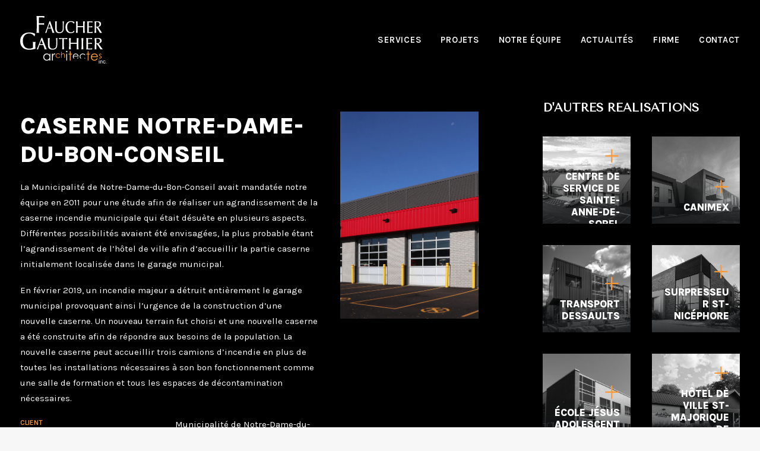

--- FILE ---
content_type: text/html; charset=UTF-8
request_url: https://fauchergauthier.com/projet/caserne-notre-dame-du-bon-conseil/
body_size: 59891
content:
<!DOCTYPE html>
<html class="no-touch" lang="fr-CA" xmlns="http://www.w3.org/1999/xhtml">
<head>
	<!-- Google tag (gtag.js) -->
<script async src="https://www.googletagmanager.com/gtag/js?id=G-KNP73KD6E6"></script>
<script>
  window.dataLayer = window.dataLayer || [];
  function gtag(){dataLayer.push(arguments);}
  gtag('js', new Date());

  gtag('config', 'G-KNP73KD6E6');
</script>
<meta http-equiv="Content-Type" content="text/html; charset=UTF-8">
<meta name="viewport" content="width=device-width, initial-scale=1">
<link rel="profile" href="https://gmpg.org/xfn/11">
<link rel="pingback" href="https://fauchergauthier.com/xmlrpc.php">
<meta name='robots' content='index, follow, max-image-preview:large, max-snippet:-1, max-video-preview:-1' />

	<!-- This site is optimized with the Yoast SEO plugin v20.3 - https://yoast.com/wordpress/plugins/seo/ -->
	<title>Caserne Notre-Dame-du-Bon-Conseil | Faucher Gauthier Architectes</title>
	<meta name="description" content="Communiquez avec votre firme d&#039;architectes à Drummondville pour vos projets en modélisation 3d, design intérieur ou d&#039;architecture." />
	<link rel="canonical" href="https://fauchergauthier.com/projet/caserne-notre-dame-du-bon-conseil/" />
	<meta property="og:locale" content="fr_CA" />
	<meta property="og:type" content="article" />
	<meta property="og:title" content="Caserne Notre-Dame-du-Bon-Conseil | Faucher Gauthier Architectes" />
	<meta property="og:description" content="Communiquez avec votre firme d&#039;architectes à Drummondville pour vos projets en modélisation 3d, design intérieur ou d&#039;architecture." />
	<meta property="og:url" content="https://fauchergauthier.com/projet/caserne-notre-dame-du-bon-conseil/" />
	<meta property="og:site_name" content="Faucher Gauthier Architectes" />
	<meta property="article:publisher" content="https://www.facebook.com/fauchergauthierarchitectes/" />
	<meta property="article:modified_time" content="2023-11-29T19:56:25+00:00" />
	<meta property="og:image" content="https://fauchergauthier.com/wp-content/uploads/2023/11/caserne4.jpg" />
	<meta property="og:image:width" content="1400" />
	<meta property="og:image:height" content="729" />
	<meta property="og:image:type" content="image/jpeg" />
	<meta name="twitter:card" content="summary_large_image" />
	<meta name="twitter:label1" content="Estimation du temps de lecture" />
	<meta name="twitter:data1" content="1 minute" />
	<script type="application/ld+json" class="yoast-schema-graph">{"@context":"https://schema.org","@graph":[{"@type":"WebPage","@id":"https://fauchergauthier.com/projet/caserne-notre-dame-du-bon-conseil/","url":"https://fauchergauthier.com/projet/caserne-notre-dame-du-bon-conseil/","name":"Caserne Notre-Dame-du-Bon-Conseil | Faucher Gauthier Architectes","isPartOf":{"@id":"https://fauchergauthier.com/#website"},"primaryImageOfPage":{"@id":"https://fauchergauthier.com/projet/caserne-notre-dame-du-bon-conseil/#primaryimage"},"image":{"@id":"https://fauchergauthier.com/projet/caserne-notre-dame-du-bon-conseil/#primaryimage"},"thumbnailUrl":"https://fauchergauthier.com/wp-content/uploads/2023/11/caserne4.jpg","datePublished":"2023-11-29T15:12:39+00:00","dateModified":"2023-11-29T19:56:25+00:00","description":"Communiquez avec votre firme d'architectes à Drummondville pour vos projets en modélisation 3d, design intérieur ou d'architecture.","breadcrumb":{"@id":"https://fauchergauthier.com/projet/caserne-notre-dame-du-bon-conseil/#breadcrumb"},"inLanguage":"fr-CA","potentialAction":[{"@type":"ReadAction","target":["https://fauchergauthier.com/projet/caserne-notre-dame-du-bon-conseil/"]}]},{"@type":"ImageObject","inLanguage":"fr-CA","@id":"https://fauchergauthier.com/projet/caserne-notre-dame-du-bon-conseil/#primaryimage","url":"https://fauchergauthier.com/wp-content/uploads/2023/11/caserne4.jpg","contentUrl":"https://fauchergauthier.com/wp-content/uploads/2023/11/caserne4.jpg","width":1400,"height":729},{"@type":"BreadcrumbList","@id":"https://fauchergauthier.com/projet/caserne-notre-dame-du-bon-conseil/#breadcrumb","itemListElement":[{"@type":"ListItem","position":1,"name":"Accueil","item":"https://fauchergauthier.com/"},{"@type":"ListItem","position":2,"name":"Projet","item":"https://fauchergauthier.com/projet/"},{"@type":"ListItem","position":3,"name":"Caserne Notre-Dame-du-Bon-Conseil"}]},{"@type":"WebSite","@id":"https://fauchergauthier.com/#website","url":"https://fauchergauthier.com/","name":"Faucher Gauthier Architectes","description":"Design d&#039;intérieur | service 3D","publisher":{"@id":"https://fauchergauthier.com/#organization"},"alternateName":"Faucher Gauthier","potentialAction":[{"@type":"SearchAction","target":{"@type":"EntryPoint","urlTemplate":"https://fauchergauthier.com/?s={search_term_string}"},"query-input":"required name=search_term_string"}],"inLanguage":"fr-CA"},{"@type":"Organization","@id":"https://fauchergauthier.com/#organization","name":"Faucher Gauthier Architectes","alternateName":"Faucher Gauthier","url":"https://fauchergauthier.com/","logo":{"@type":"ImageObject","inLanguage":"fr-CA","@id":"https://fauchergauthier.com/#/schema/logo/image/","url":"https://fauchergauthier.com/wp-content/uploads/2021/09/Faucher-gauthier-logo.svg","contentUrl":"https://fauchergauthier.com/wp-content/uploads/2021/09/Faucher-gauthier-logo.svg","width":1,"height":1,"caption":"Faucher Gauthier Architectes"},"image":{"@id":"https://fauchergauthier.com/#/schema/logo/image/"},"sameAs":["https://www.facebook.com/fauchergauthierarchitectes/"]}]}</script>
	<!-- / Yoast SEO plugin. -->


<link rel='dns-prefetch' href='//fonts.googleapis.com' />
<link rel="alternate" type="application/rss+xml" title="Faucher Gauthier Architectes &raquo; Flux" href="https://fauchergauthier.com/feed/" />
<link rel="alternate" type="application/rss+xml" title="Faucher Gauthier Architectes &raquo; Flux des commentaires" href="https://fauchergauthier.com/comments/feed/" />
<link rel="alternate" title="oEmbed (JSON)" type="application/json+oembed" href="https://fauchergauthier.com/wp-json/oembed/1.0/embed?url=https%3A%2F%2Ffauchergauthier.com%2Fprojet%2Fcaserne-notre-dame-du-bon-conseil%2F" />
<link rel="alternate" title="oEmbed (XML)" type="text/xml+oembed" href="https://fauchergauthier.com/wp-json/oembed/1.0/embed?url=https%3A%2F%2Ffauchergauthier.com%2Fprojet%2Fcaserne-notre-dame-du-bon-conseil%2F&#038;format=xml" />
<style id='wp-img-auto-sizes-contain-inline-css' type='text/css'>
img:is([sizes=auto i],[sizes^="auto," i]){contain-intrinsic-size:3000px 1500px}
/*# sourceURL=wp-img-auto-sizes-contain-inline-css */
</style>
<style id='wp-emoji-styles-inline-css' type='text/css'>

	img.wp-smiley, img.emoji {
		display: inline !important;
		border: none !important;
		box-shadow: none !important;
		height: 1em !important;
		width: 1em !important;
		margin: 0 0.07em !important;
		vertical-align: -0.1em !important;
		background: none !important;
		padding: 0 !important;
	}
/*# sourceURL=wp-emoji-styles-inline-css */
</style>
<link rel='stylesheet' id='uncodefont-google-css' href='//fonts.googleapis.com/css?family=Karla%3A200%2C300%2Cregular%2C500%2C600%2C700%2C800%2C200italic%2C300italic%2Citalic%2C500italic%2C600italic%2C700italic%2C800italic%7CTenor+Sans%3Aregular&#038;subset=latin%2Clatin-ext%2Ccyrillic&#038;ver=2.7.8' type='text/css' media='all' />
<link rel='stylesheet' id='uncode-style-css' href='https://fauchergauthier.com/wp-content/themes/uncode/library/css/style.css?ver=1846699360' type='text/css' media='all' />
<style id='uncode-style-inline-css' type='text/css'>

@media (max-width: 959px) { .navbar-brand > * { height: 50px !important;}}
@media (min-width: 960px) { .limit-width { max-width: 1404px; margin: auto;}}
.menu-primary ul.menu-smart > li > a, .menu-primary ul.menu-smart li.dropdown > a, .menu-primary ul.menu-smart li.mega-menu > a, .vmenu-container ul.menu-smart > li > a, .vmenu-container ul.menu-smart li.dropdown > a { text-transform: uppercase; }
#changer-back-color { transition: background-color 1000ms cubic-bezier(0.25, 1, 0.5, 1) !important; } #changer-back-color > div { transition: opacity 1000ms cubic-bezier(0.25, 1, 0.5, 1) !important; } body.bg-changer-init.disable-hover .main-wrapper .style-light,  body.bg-changer-init.disable-hover .main-wrapper .style-light h1,  body.bg-changer-init.disable-hover .main-wrapper .style-light h2, body.bg-changer-init.disable-hover .main-wrapper .style-light h3, body.bg-changer-init.disable-hover .main-wrapper .style-light h4, body.bg-changer-init.disable-hover .main-wrapper .style-light h5, body.bg-changer-init.disable-hover .main-wrapper .style-light h6, body.bg-changer-init.disable-hover .main-wrapper .style-light a, body.bg-changer-init.disable-hover .main-wrapper .style-dark, body.bg-changer-init.disable-hover .main-wrapper .style-dark h1, body.bg-changer-init.disable-hover .main-wrapper .style-dark h2, body.bg-changer-init.disable-hover .main-wrapper .style-dark h3, body.bg-changer-init.disable-hover .main-wrapper .style-dark h4, body.bg-changer-init.disable-hover .main-wrapper .style-dark h5, body.bg-changer-init.disable-hover .main-wrapper .style-dark h6, body.bg-changer-init.disable-hover .main-wrapper .style-dark a { transition: color 1000ms cubic-bezier(0.25, 1, 0.5, 1) !important; }
/*# sourceURL=uncode-style-inline-css */
</style>
<link rel='stylesheet' id='uncode-icons-css' href='https://fauchergauthier.com/wp-content/themes/uncode/library/css/uncode-icons.css?ver=1846699360' type='text/css' media='all' />
<link rel='stylesheet' id='uncode-custom-style-css' href='https://fauchergauthier.com/wp-content/themes/uncode/library/css/style-custom.css?ver=1846699360' type='text/css' media='all' />
<link rel='stylesheet' id='child-style-css' href='https://fauchergauthier.com/wp-content/themes/uncode-child/style.css?ver=1575556755' type='text/css' media='all' />
<link rel='stylesheet' id='embleme-toolbox-css-frontend-css' href='https://fauchergauthier.com/wp-content/plugins/embleme_toolbox/css/frontend.css?m=1680011460&#038;ver=6.9' type='text/css' media='all' />
<script type="text/javascript" id="uncode-init-js-extra">
/* <![CDATA[ */
var SiteParameters = {"days":"days","hours":"hours","minutes":"minutes","seconds":"seconds","constant_scroll":"on","scroll_speed":"2","parallax_factor":"0.25","loading":"Loading\u2026","slide_name":"slide","slide_footer":"footer","ajax_url":"https://fauchergauthier.com/wp-admin/admin-ajax.php","nonce_adaptive_images":"1c0521a10e","nonce_srcset_async":"72d6161a00","enable_debug":"","block_mobile_videos":"","is_frontend_editor":"","main_width":["1400","px"],"mobile_parallax_allowed":"","wireframes_plugin_active":"","sticky_elements":"on","lazyload_type":"","resize_quality":"90","register_metadata":"","bg_changer_time":"1000","update_wc_fragments":"1","optimize_shortpixel_image":"","custom_cursor_selector":"[href], .trigger-overlay, .owl-next, .owl-prev, .owl-dot, input[type=\"submit\"], input[type=\"checkbox\"], button[type=\"submit\"], a[class^=\"ilightbox\"], .ilightbox-thumbnail, .ilightbox-prev, .ilightbox-next, .overlay-close, .unmodal-close, .qty-inset \u003E span, .share-button li, .uncode-post-titles .tmb.tmb-click-area, .btn-link, .tmb-click-row .t-inside, .lg-outer button, .lg-thumb img","mobile_parallax_animation":"","lbox_enhanced":"","native_media_player":"1","vimeoPlayerParams":"?autoplay=0","ajax_filter_key_search":"key","ajax_filter_key_unfilter":"unfilter"};
//# sourceURL=uncode-init-js-extra
/* ]]> */
</script>
<script type="text/javascript" src="https://fauchergauthier.com/wp-content/themes/uncode/library/js/init.js?ver=1846699360" id="uncode-init-js"></script>
<script type="text/javascript" src="https://fauchergauthier.com/wp-includes/js/jquery/jquery.min.js?ver=3.7.1" id="jquery-core-js"></script>
<script type="text/javascript" src="https://fauchergauthier.com/wp-includes/js/jquery/jquery-migrate.min.js?ver=3.4.1" id="jquery-migrate-js"></script>
<link rel="https://api.w.org/" href="https://fauchergauthier.com/wp-json/" /><link rel="alternate" title="JSON" type="application/json" href="https://fauchergauthier.com/wp-json/wp/v2/portfolio/861" /><link rel="EditURI" type="application/rsd+xml" title="RSD" href="https://fauchergauthier.com/xmlrpc.php?rsd" />
<meta name="generator" content="WordPress 6.9" />
<link rel='shortlink' href='https://fauchergauthier.com/?p=861' />
<style type="text/css">.broken_link, a.broken_link {
	text-decoration: line-through;
}</style><link rel="icon" href="https://fauchergauthier.com/wp-content/uploads/2021/09/cropped-favicon-32x32.png" sizes="32x32" />
<link rel="icon" href="https://fauchergauthier.com/wp-content/uploads/2021/09/cropped-favicon-192x192.png" sizes="192x192" />
<link rel="apple-touch-icon" href="https://fauchergauthier.com/wp-content/uploads/2021/09/cropped-favicon-180x180.png" />
<meta name="msapplication-TileImage" content="https://fauchergauthier.com/wp-content/uploads/2021/09/cropped-favicon-270x270.png" />
<noscript><style> .wpb_animate_when_almost_visible { opacity: 1; }</style></noscript><style id='global-styles-inline-css' type='text/css'>
:root{--wp--preset--aspect-ratio--square: 1;--wp--preset--aspect-ratio--4-3: 4/3;--wp--preset--aspect-ratio--3-4: 3/4;--wp--preset--aspect-ratio--3-2: 3/2;--wp--preset--aspect-ratio--2-3: 2/3;--wp--preset--aspect-ratio--16-9: 16/9;--wp--preset--aspect-ratio--9-16: 9/16;--wp--preset--color--black: #000000;--wp--preset--color--cyan-bluish-gray: #abb8c3;--wp--preset--color--white: #ffffff;--wp--preset--color--pale-pink: #f78da7;--wp--preset--color--vivid-red: #cf2e2e;--wp--preset--color--luminous-vivid-orange: #ff6900;--wp--preset--color--luminous-vivid-amber: #fcb900;--wp--preset--color--light-green-cyan: #7bdcb5;--wp--preset--color--vivid-green-cyan: #00d084;--wp--preset--color--pale-cyan-blue: #8ed1fc;--wp--preset--color--vivid-cyan-blue: #0693e3;--wp--preset--color--vivid-purple: #9b51e0;--wp--preset--gradient--vivid-cyan-blue-to-vivid-purple: linear-gradient(135deg,rgb(6,147,227) 0%,rgb(155,81,224) 100%);--wp--preset--gradient--light-green-cyan-to-vivid-green-cyan: linear-gradient(135deg,rgb(122,220,180) 0%,rgb(0,208,130) 100%);--wp--preset--gradient--luminous-vivid-amber-to-luminous-vivid-orange: linear-gradient(135deg,rgb(252,185,0) 0%,rgb(255,105,0) 100%);--wp--preset--gradient--luminous-vivid-orange-to-vivid-red: linear-gradient(135deg,rgb(255,105,0) 0%,rgb(207,46,46) 100%);--wp--preset--gradient--very-light-gray-to-cyan-bluish-gray: linear-gradient(135deg,rgb(238,238,238) 0%,rgb(169,184,195) 100%);--wp--preset--gradient--cool-to-warm-spectrum: linear-gradient(135deg,rgb(74,234,220) 0%,rgb(151,120,209) 20%,rgb(207,42,186) 40%,rgb(238,44,130) 60%,rgb(251,105,98) 80%,rgb(254,248,76) 100%);--wp--preset--gradient--blush-light-purple: linear-gradient(135deg,rgb(255,206,236) 0%,rgb(152,150,240) 100%);--wp--preset--gradient--blush-bordeaux: linear-gradient(135deg,rgb(254,205,165) 0%,rgb(254,45,45) 50%,rgb(107,0,62) 100%);--wp--preset--gradient--luminous-dusk: linear-gradient(135deg,rgb(255,203,112) 0%,rgb(199,81,192) 50%,rgb(65,88,208) 100%);--wp--preset--gradient--pale-ocean: linear-gradient(135deg,rgb(255,245,203) 0%,rgb(182,227,212) 50%,rgb(51,167,181) 100%);--wp--preset--gradient--electric-grass: linear-gradient(135deg,rgb(202,248,128) 0%,rgb(113,206,126) 100%);--wp--preset--gradient--midnight: linear-gradient(135deg,rgb(2,3,129) 0%,rgb(40,116,252) 100%);--wp--preset--font-size--small: 13px;--wp--preset--font-size--medium: 20px;--wp--preset--font-size--large: 36px;--wp--preset--font-size--x-large: 42px;--wp--preset--spacing--20: 0.44rem;--wp--preset--spacing--30: 0.67rem;--wp--preset--spacing--40: 1rem;--wp--preset--spacing--50: 1.5rem;--wp--preset--spacing--60: 2.25rem;--wp--preset--spacing--70: 3.38rem;--wp--preset--spacing--80: 5.06rem;--wp--preset--shadow--natural: 6px 6px 9px rgba(0, 0, 0, 0.2);--wp--preset--shadow--deep: 12px 12px 50px rgba(0, 0, 0, 0.4);--wp--preset--shadow--sharp: 6px 6px 0px rgba(0, 0, 0, 0.2);--wp--preset--shadow--outlined: 6px 6px 0px -3px rgb(255, 255, 255), 6px 6px rgb(0, 0, 0);--wp--preset--shadow--crisp: 6px 6px 0px rgb(0, 0, 0);}:where(.is-layout-flex){gap: 0.5em;}:where(.is-layout-grid){gap: 0.5em;}body .is-layout-flex{display: flex;}.is-layout-flex{flex-wrap: wrap;align-items: center;}.is-layout-flex > :is(*, div){margin: 0;}body .is-layout-grid{display: grid;}.is-layout-grid > :is(*, div){margin: 0;}:where(.wp-block-columns.is-layout-flex){gap: 2em;}:where(.wp-block-columns.is-layout-grid){gap: 2em;}:where(.wp-block-post-template.is-layout-flex){gap: 1.25em;}:where(.wp-block-post-template.is-layout-grid){gap: 1.25em;}.has-black-color{color: var(--wp--preset--color--black) !important;}.has-cyan-bluish-gray-color{color: var(--wp--preset--color--cyan-bluish-gray) !important;}.has-white-color{color: var(--wp--preset--color--white) !important;}.has-pale-pink-color{color: var(--wp--preset--color--pale-pink) !important;}.has-vivid-red-color{color: var(--wp--preset--color--vivid-red) !important;}.has-luminous-vivid-orange-color{color: var(--wp--preset--color--luminous-vivid-orange) !important;}.has-luminous-vivid-amber-color{color: var(--wp--preset--color--luminous-vivid-amber) !important;}.has-light-green-cyan-color{color: var(--wp--preset--color--light-green-cyan) !important;}.has-vivid-green-cyan-color{color: var(--wp--preset--color--vivid-green-cyan) !important;}.has-pale-cyan-blue-color{color: var(--wp--preset--color--pale-cyan-blue) !important;}.has-vivid-cyan-blue-color{color: var(--wp--preset--color--vivid-cyan-blue) !important;}.has-vivid-purple-color{color: var(--wp--preset--color--vivid-purple) !important;}.has-black-background-color{background-color: var(--wp--preset--color--black) !important;}.has-cyan-bluish-gray-background-color{background-color: var(--wp--preset--color--cyan-bluish-gray) !important;}.has-white-background-color{background-color: var(--wp--preset--color--white) !important;}.has-pale-pink-background-color{background-color: var(--wp--preset--color--pale-pink) !important;}.has-vivid-red-background-color{background-color: var(--wp--preset--color--vivid-red) !important;}.has-luminous-vivid-orange-background-color{background-color: var(--wp--preset--color--luminous-vivid-orange) !important;}.has-luminous-vivid-amber-background-color{background-color: var(--wp--preset--color--luminous-vivid-amber) !important;}.has-light-green-cyan-background-color{background-color: var(--wp--preset--color--light-green-cyan) !important;}.has-vivid-green-cyan-background-color{background-color: var(--wp--preset--color--vivid-green-cyan) !important;}.has-pale-cyan-blue-background-color{background-color: var(--wp--preset--color--pale-cyan-blue) !important;}.has-vivid-cyan-blue-background-color{background-color: var(--wp--preset--color--vivid-cyan-blue) !important;}.has-vivid-purple-background-color{background-color: var(--wp--preset--color--vivid-purple) !important;}.has-black-border-color{border-color: var(--wp--preset--color--black) !important;}.has-cyan-bluish-gray-border-color{border-color: var(--wp--preset--color--cyan-bluish-gray) !important;}.has-white-border-color{border-color: var(--wp--preset--color--white) !important;}.has-pale-pink-border-color{border-color: var(--wp--preset--color--pale-pink) !important;}.has-vivid-red-border-color{border-color: var(--wp--preset--color--vivid-red) !important;}.has-luminous-vivid-orange-border-color{border-color: var(--wp--preset--color--luminous-vivid-orange) !important;}.has-luminous-vivid-amber-border-color{border-color: var(--wp--preset--color--luminous-vivid-amber) !important;}.has-light-green-cyan-border-color{border-color: var(--wp--preset--color--light-green-cyan) !important;}.has-vivid-green-cyan-border-color{border-color: var(--wp--preset--color--vivid-green-cyan) !important;}.has-pale-cyan-blue-border-color{border-color: var(--wp--preset--color--pale-cyan-blue) !important;}.has-vivid-cyan-blue-border-color{border-color: var(--wp--preset--color--vivid-cyan-blue) !important;}.has-vivid-purple-border-color{border-color: var(--wp--preset--color--vivid-purple) !important;}.has-vivid-cyan-blue-to-vivid-purple-gradient-background{background: var(--wp--preset--gradient--vivid-cyan-blue-to-vivid-purple) !important;}.has-light-green-cyan-to-vivid-green-cyan-gradient-background{background: var(--wp--preset--gradient--light-green-cyan-to-vivid-green-cyan) !important;}.has-luminous-vivid-amber-to-luminous-vivid-orange-gradient-background{background: var(--wp--preset--gradient--luminous-vivid-amber-to-luminous-vivid-orange) !important;}.has-luminous-vivid-orange-to-vivid-red-gradient-background{background: var(--wp--preset--gradient--luminous-vivid-orange-to-vivid-red) !important;}.has-very-light-gray-to-cyan-bluish-gray-gradient-background{background: var(--wp--preset--gradient--very-light-gray-to-cyan-bluish-gray) !important;}.has-cool-to-warm-spectrum-gradient-background{background: var(--wp--preset--gradient--cool-to-warm-spectrum) !important;}.has-blush-light-purple-gradient-background{background: var(--wp--preset--gradient--blush-light-purple) !important;}.has-blush-bordeaux-gradient-background{background: var(--wp--preset--gradient--blush-bordeaux) !important;}.has-luminous-dusk-gradient-background{background: var(--wp--preset--gradient--luminous-dusk) !important;}.has-pale-ocean-gradient-background{background: var(--wp--preset--gradient--pale-ocean) !important;}.has-electric-grass-gradient-background{background: var(--wp--preset--gradient--electric-grass) !important;}.has-midnight-gradient-background{background: var(--wp--preset--gradient--midnight) !important;}.has-small-font-size{font-size: var(--wp--preset--font-size--small) !important;}.has-medium-font-size{font-size: var(--wp--preset--font-size--medium) !important;}.has-large-font-size{font-size: var(--wp--preset--font-size--large) !important;}.has-x-large-font-size{font-size: var(--wp--preset--font-size--x-large) !important;}
/*# sourceURL=global-styles-inline-css */
</style>
</head>
<body data-rsssl=1 class="wp-singular portfolio-template-default single single-portfolio postid-861 wp-theme-uncode wp-child-theme-uncode-child  style-color-lxmt-bg hormenu-position-left megamenu-full-submenu hmenu hmenu-position-right header-full-width main-center-align mobile-parallax-not-allowed ilb-no-bounce uncode-btn-square qw-body-scroll-disabled menu-sticky-fix wpb-js-composer js-comp-ver-6.9.0.2 vc_responsive" data-border="0">
		<div id="vh_layout_help"></div><div class="body-borders" data-border="0"><div class="top-border body-border-shadow"></div><div class="right-border body-border-shadow"></div><div class="bottom-border body-border-shadow"></div><div class="left-border body-border-shadow"></div><div class="top-border style-dark-bg"></div><div class="right-border style-dark-bg"></div><div class="bottom-border style-dark-bg"></div><div class="left-border style-dark-bg"></div></div>	<div class="box-wrapper">
		<div class="box-container">
		<script type="text/javascript" id="initBox">UNCODE.initBox();</script>
		<div class="menu-wrapper menu-shrink menu-sticky menu-no-arrows">
													
													<header id="masthead" class="navbar menu-primary menu-dark submenu-dark menu-transparent menu-add-padding style-dark-original single-h-padding menu-absolute menu-with-logo">
														<div class="menu-container menu-hide style-color-jevc-bg menu-no-borders needs-after">
															<div class="row-menu">
																<div class="row-menu-inner">
																	<div id="logo-container-mobile" class="col-lg-0 logo-container middle">
																		<div id="main-logo" class="navbar-header style-dark">
																			<a href="https://fauchergauthier.com/" class="navbar-brand" data-minheight="50"><div class="logo-image main-logo logo-skinnable" data-maxheight="80" style="height: 80px;"><img decoding="async" src="https://fauchergauthier.com/wp-content/uploads/2022/06/Faucher-gauthier-architecte-logo-dark.svg" alt="logo" width="1" height="1" class="img-responsive" /></div></a>
																		</div>
																		<div class="mmb-container"><div class="mobile-additional-icons"></div><div class="mobile-menu-button mobile-menu-button-dark lines-button"><span class="lines"><span></span></span></div></div>
																	</div>
																	<div class="col-lg-12 main-menu-container middle">
																		<div class="menu-horizontal">
																			<div class="menu-horizontal-inner">
																				<div class="nav navbar-nav navbar-main navbar-nav-last"><ul id="menu-menu-principal" class="menu-primary-inner menu-smart sm"><li id="menu-item-642" class="menu-item menu-item-type-post_type menu-item-object-page menu-item-642 menu-item-link"><a title="Services" href="https://fauchergauthier.com/services-architectes/">Services<i class="fa fa-angle-right fa-dropdown"></i></a></li>
<li id="menu-item-69" class="menu-item menu-item-type-post_type menu-item-object-page menu-item-69 menu-item-link"><a title="Projets" href="https://fauchergauthier.com/projets-construction/">Projets<i class="fa fa-angle-right fa-dropdown"></i></a></li>
<li id="menu-item-714" class="menu-item menu-item-type-post_type menu-item-object-page menu-item-714 menu-item-link"><a title="Notre équipe" href="https://fauchergauthier.com/equipe-architecture/">Notre équipe<i class="fa fa-angle-right fa-dropdown"></i></a></li>
<li id="menu-item-701" class="menu-item menu-item-type-post_type menu-item-object-page menu-item-701 menu-item-link"><a title="Actualités" href="https://fauchergauthier.com/actualites/">Actualités<i class="fa fa-angle-right fa-dropdown"></i></a></li>
<li id="menu-item-67" class="menu-item menu-item-type-post_type menu-item-object-page menu-item-67 menu-item-link"><a title="Firme" href="https://fauchergauthier.com/firme-architectes/">Firme<i class="fa fa-angle-right fa-dropdown"></i></a></li>
<li id="menu-item-68" class="menu-item menu-item-type-post_type menu-item-object-page menu-item-68 menu-item-link"><a title="Contact" href="https://fauchergauthier.com/architectes-drummondville/">Contact<i class="fa fa-angle-right fa-dropdown"></i></a></li>
</ul></div><div class="desktop-hidden">
														 							</div></div>
																		</div>
																	</div>
																</div>
															</div></div>
													</header>
												</div>			<script type="text/javascript" id="fixMenuHeight">UNCODE.fixMenuHeight();</script>
			<div class="main-wrapper">
				<div class="main-container">
					<div class="page-wrapper">
						<div class="sections-container">
<script type="text/javascript">UNCODE.initHeader();</script><div class="page-body style-dark-bg">
						<div class="portfolio-wrapper portfolio-wrapper-- portfolio-wrapper--with-builder"><div class="portfolio-body"><div class="post-content"><div data-parent="true" class="vc_row style-color-jevc-bg row-container" id="row-unique-0"><div class="row unequal no-top-padding no-bottom-padding no-h-padding full-width row-parent"><div class="wpb_row row-inner"><div class="wpb_column pos-top pos-center align_left column_parent col-lg-8 col-md-66 single-internal-gutter"><div class="uncol style-dark"  ><div class="uncoltable"><div class="uncell double-block-padding" ><div class="uncont"><div class="vc_row row-internal row-container desktop-hidden"><div class="row row-child"><div class="wpb_row row-inner"><div class="wpb_column pos-top pos-center align_left column_child col-lg-12 single-internal-gutter"><div class="uncol style-dark" ><div class="uncoltable"><div class="uncell no-block-padding" ><div class="uncont"><div class="uncode-single-media  text-center"><div class="single-wrapper" style="max-width: 100%;"><div class="tmb tmb-light  tmb-img-ratio tmb-media-first tmb-media-last tmb-content-overlay tmb-no-bg"><div class="t-inside"><div class="t-entry-visual"><div class="t-entry-visual-tc"><div class="uncode-single-media-wrapper"><div class="dummy" style="padding-top: 100%;"></div><img fetchpriority="high" decoding="async" class="wp-image-805" src="https://fauchergauthier.com/wp-content/uploads/2023/11/caserne4-uai-729x729.jpg" width="729" height="729" alt=""></div>
					</div>
				</div></div></div></div></div></div></div></div></div></div></div></div></div><div class="vc_row inverted-device-order row-internal row-container"><div class="row unequal row-child"><div class="wpb_row row-inner"><div class="wpb_column pos-top pos-center align_left column_child col-lg-8 half-internal-gutter"><div class="uncol style-dark" ><div class="uncoltable"><div class="uncell no-block-padding" ><div class="uncont"><div class="vc_custom_heading_wrap "><div class="heading-text el-text" ><h1 class="h2 text-uppercase" ><span>Caserne Notre-Dame-du-Bon-Conseil</span></h1></div><div class="clear"></div></div><div class="uncode-info-box  h4 text-uppercase" ></div><div class="uncode_text_column" ><p>La Municipalité de Notre-Dame-du-Bon-Conseil avait mandatée notre équipe en 2011 pour une étude afin de réaliser un agrandissement de la caserne incendie municipale qui était désuète en plusieurs aspects. Différentes possibilités avaient été envisagées, la plus probable étant l’agrandissement de l’hôtel de ville afin d’accueillir la partie caserne initialement localisée dans le garage municipal.</p>
<p>En février 2019, un incendie majeur a détruit entièrement le garage municipal provoquant ainsi l’urgence de la construction d’une nouvelle caserne. Un nouveau terrain fut choisi et une nouvelle caserne a été construite afin de répondre aux besoins de la population. La nouvelle caserne peut accueillir trois camions d’incendie en plus de toutes les installations nécessaires à son bon fonctionnement comme une salle de formation et tous les espaces de décontamination nécessaires.</p>
</div><div class="uncode-wrapper uncode-portfolio-details" ><p><span class="detail-container"><span class="detail-label">Client</span><span class="detail-value">Municipalité de Notre-Dame-du-Bon-Conseil</span></span><span class="detail-container"><span class="detail-label">Année de construction</span><span class="detail-value">2020</span></span><span class="detail-container"><span class="detail-label">Coûts</span><span class="detail-value">1 327 000 $</span></span><span class="detail-container"><span class="detail-label">Superficie</span><span class="detail-value">7 400 pi²</span></span></p></div></div></div></div></div></div><div class="wpb_column pos-top pos-center align_right column_child col-lg-4 tablet-hidden mobile-hidden single-internal-gutter"><div class="uncol style-dark" ><div class="uncoltable"><div class="uncell no-block-padding" ><div class="uncont"><div class="uncode-single-media  image-desktop text-left"><div class="single-wrapper" style="max-width: 100%;"><div class="tmb tmb-light  tmb-img-ratio tmb-media-first tmb-media-last tmb-content-overlay tmb-no-bg"><div class="t-inside"><div class="t-entry-visual"><div class="t-entry-visual-tc"><div class="uncode-single-media-wrapper"><div class="dummy" style="padding-top: 150%;"></div><img decoding="async" class="wp-image-805" src="https://fauchergauthier.com/wp-content/uploads/2023/11/caserne4-uai-486x729.jpg" width="486" height="729" alt=""></div>
					</div>
				</div></div></div></div></div></div></div></div></div></div></div></div></div><div id="gallery-951420" class="isotope-system isotope-general-dark grid-general-dark">
				
	<div class="isotope-wrapper grid-wrapper half-gutter">
						<div class="isotope-container isotope-layout style-masonry" data-type="masonry" data-layout="masonry" data-lg="1000" data-md="600" data-sm="480">
<div class="tmb tmb-iso-w4 tmb-iso-h4 tmb-light tmb-overlay-middle tmb-overlay-text-left tmb-id-805  tmb-media-first tmb-media-last tmb-content-overlay tmb-no-bg" ><div class="t-inside" ><div class="t-entry-visual"><div class="t-entry-visual-tc"><div class="t-entry-visual-cont"><div class="dummy" style="padding-top: 52.1%;"></div><a tabindex="-1" href="#" class="inactive-link pushed" data-lb-index="0"><div class="t-entry-visual-overlay"><div class="t-entry-visual-overlay-in style-dark-bg" style="opacity: 0.5;"></div></div><img decoding="async" class="wp-image-805" src="https://fauchergauthier.com/wp-content/uploads/2023/11/caserne4.jpg" width="1400" height="729" alt="" srcset="https://fauchergauthier.com/wp-content/uploads/2023/11/caserne4.jpg 1400w, https://fauchergauthier.com/wp-content/uploads/2023/11/caserne4-300x156.jpg 300w, https://fauchergauthier.com/wp-content/uploads/2023/11/caserne4-1024x533.jpg 1024w, https://fauchergauthier.com/wp-content/uploads/2023/11/caserne4-768x400.jpg 768w, https://fauchergauthier.com/wp-content/uploads/2023/11/caserne4-350x182.jpg 350w" sizes="(max-width: 1400px) 100vw, 1400px" /></a></div>
					</div>
				</div></div></div><div class="tmb tmb-iso-w4 tmb-iso-h4 tmb-light tmb-overlay-middle tmb-overlay-text-left tmb-id-804  tmb-media-first tmb-media-last tmb-content-overlay tmb-no-bg" ><div class="t-inside" ><div class="t-entry-visual"><div class="t-entry-visual-tc"><div class="t-entry-visual-cont"><div class="dummy" style="padding-top: 59.6%;"></div><a tabindex="-1" href="#" class="inactive-link pushed" data-lb-index="1"><div class="t-entry-visual-overlay"><div class="t-entry-visual-overlay-in style-dark-bg" style="opacity: 0.5;"></div></div><img decoding="async" class="wp-image-804" src="https://fauchergauthier.com/wp-content/uploads/2023/11/caserne3.jpg" width="1400" height="834" alt="" srcset="https://fauchergauthier.com/wp-content/uploads/2023/11/caserne3.jpg 1400w, https://fauchergauthier.com/wp-content/uploads/2023/11/caserne3-300x179.jpg 300w, https://fauchergauthier.com/wp-content/uploads/2023/11/caserne3-1024x610.jpg 1024w, https://fauchergauthier.com/wp-content/uploads/2023/11/caserne3-768x458.jpg 768w, https://fauchergauthier.com/wp-content/uploads/2023/11/caserne3-350x209.jpg 350w" sizes="(max-width: 1400px) 100vw, 1400px" /></a></div>
					</div>
				</div></div></div><div class="tmb tmb-iso-w4 tmb-iso-h4 tmb-light tmb-overlay-middle tmb-overlay-text-left tmb-id-803  tmb-media-first tmb-media-last tmb-content-overlay tmb-no-bg" ><div class="t-inside" ><div class="t-entry-visual"><div class="t-entry-visual-tc"><div class="t-entry-visual-cont"><div class="dummy" style="padding-top: 69.5%;"></div><a tabindex="-1" href="#" class="inactive-link pushed" data-lb-index="2"><div class="t-entry-visual-overlay"><div class="t-entry-visual-overlay-in style-dark-bg" style="opacity: 0.5;"></div></div><img decoding="async" class="wp-image-803" src="https://fauchergauthier.com/wp-content/uploads/2023/11/caserne2.jpg" width="1400" height="973" alt="" srcset="https://fauchergauthier.com/wp-content/uploads/2023/11/caserne2.jpg 1400w, https://fauchergauthier.com/wp-content/uploads/2023/11/caserne2-300x209.jpg 300w, https://fauchergauthier.com/wp-content/uploads/2023/11/caserne2-1024x712.jpg 1024w, https://fauchergauthier.com/wp-content/uploads/2023/11/caserne2-768x534.jpg 768w, https://fauchergauthier.com/wp-content/uploads/2023/11/caserne2-350x243.jpg 350w" sizes="(max-width: 1400px) 100vw, 1400px" /></a></div>
					</div>
				</div></div></div><div class="tmb tmb-iso-w4 tmb-iso-h4 tmb-light tmb-overlay-middle tmb-overlay-text-left tmb-id-802  tmb-media-first tmb-media-last tmb-content-overlay tmb-no-bg" ><div class="t-inside" ><div class="t-entry-visual"><div class="t-entry-visual-tc"><div class="t-entry-visual-cont"><div class="dummy" style="padding-top: 172.2%;"></div><a tabindex="-1" href="#" class="inactive-link pushed" data-lb-index="3"><div class="t-entry-visual-overlay"><div class="t-entry-visual-overlay-in style-dark-bg" style="opacity: 0.5;"></div></div><img decoding="async" class="wp-image-802" src="https://fauchergauthier.com/wp-content/uploads/2023/11/caserne1.jpg" width="813" height="1400" alt="" srcset="https://fauchergauthier.com/wp-content/uploads/2023/11/caserne1.jpg 813w, https://fauchergauthier.com/wp-content/uploads/2023/11/caserne1-174x300.jpg 174w, https://fauchergauthier.com/wp-content/uploads/2023/11/caserne1-595x1024.jpg 595w, https://fauchergauthier.com/wp-content/uploads/2023/11/caserne1-768x1323.jpg 768w, https://fauchergauthier.com/wp-content/uploads/2023/11/caserne1-350x603.jpg 350w" sizes="(max-width: 813px) 100vw, 813px" /></a></div>
					</div>
				</div></div></div>						</div>
					</div>

	
	
</div>

</div></div></div></div></div><div class="wpb_column pos-top pos-center align_left column_parent col-lg-4 col-md-33 single-internal-gutter" id="sidebar-realisation"><div class="uncol style-dark unexpand sticky-element sticky-sidebar animate_when_almost_visible right-t-left"  ><div class="uncoltable"><div class="uncell single-block-padding style-color-jevc-bg" ><div class="uncont"><div class="empty-space empty-double desktop-hidden" ><span class="empty-space-inner"></span></div>
<div class="vc_custom_heading_wrap "><div class="heading-text el-text" ><h3 class="font-140249 h4 text-uppercase" ><span>D'autres réalisations</span></h3></div><div class="clear"></div></div><div id="index-152018" class="isotope-system isotope-general-dark grid-general-dark" >
			
						<div class="isotope-wrapper grid-wrapper single-gutter">						<div class="isotope-container grid-container isotope-layout style-masonry isotope-infinite grid-infinite isotope-infinite-button grid-infinite-button" data-type="masonry" data-layout="masonry" data-lg="" data-md="576" data-sm="312" data-vp-height="">			<div class="tmb atc-typography-inherit tmb-iso-w4 tmb-iso-h4 tmb-light tmb-overlay-gradient-bottom tmb-text-showed tmb-overlay-showed tmb-overlay-bottom tmb-overlay-text-right tmb-desaturated tmb-image-anim  grid-cat-9 tmb-id-886 tmb-img-ratio tmb-media-first tmb-media-last tmb-content-overlay tmb-no-bg" ><div class="t-inside" ><div class="t-entry-visual"><div class="t-entry-visual-tc"><div class="t-entry-visual-cont"><div class="dummy" style="padding-top: 100%;"></div><a tabindex="-1" href="https://fauchergauthier.com/projet/centre-de-service-de-sainte-anne-de-sorel/" class="pushed" target="_self" data-lb-index="0"><div class="t-entry-visual-overlay"><div class="t-entry-visual-overlay-in style-color-wayh-bg" style="opacity: 0.78;"></div></div><div class="t-overlay-wrap"><div class="t-overlay-inner">
														<div class="t-overlay-content">
															<div class="t-overlay-text half-block-padding"><div class="t-entry"><i class="fa fa-plus2 t-icon-size-md t-overlay-icon"></i><h3 class="t-entry-title h5 title-scale">Centre de service de Sainte-Anne-de-Sorel</h3></div></div></div></div></div><img decoding="async" class="wp-image-822" src="https://fauchergauthier.com/wp-content/uploads/2023/11/steanne3-uai-788x788.jpg" width="788" height="788" alt="" /></a></div>
					</div>
				</div></div></div><div class="tmb atc-typography-inherit tmb-iso-w4 tmb-iso-h4 tmb-light tmb-overlay-gradient-bottom tmb-text-showed tmb-overlay-showed tmb-overlay-bottom tmb-overlay-text-right tmb-desaturated tmb-image-anim  grid-cat-5 tmb-id-869 tmb-img-ratio tmb-media-first tmb-media-last tmb-content-overlay tmb-no-bg" ><div class="t-inside" ><div class="t-entry-visual"><div class="t-entry-visual-tc"><div class="t-entry-visual-cont"><div class="dummy" style="padding-top: 100%;"></div><a tabindex="-1" href="https://fauchergauthier.com/projet/canimex/" class="pushed" target="_self" data-lb-index="1"><div class="t-entry-visual-overlay"><div class="t-entry-visual-overlay-in style-color-wayh-bg" style="opacity: 0.78;"></div></div><div class="t-overlay-wrap"><div class="t-overlay-inner">
														<div class="t-overlay-content">
															<div class="t-overlay-text half-block-padding"><div class="t-entry"><i class="fa fa-plus2 t-icon-size-md t-overlay-icon"></i><h3 class="t-entry-title h5 title-scale">Canimex</h3></div></div></div></div></div><img decoding="async" class="wp-image-801" src="https://fauchergauthier.com/wp-content/uploads/2023/11/canimex7-uai-935x935.jpg" width="935" height="935" alt="" /></a></div>
					</div>
				</div></div></div><div class="tmb atc-typography-inherit tmb-iso-w4 tmb-iso-h4 tmb-light tmb-overlay-gradient-bottom tmb-text-showed tmb-overlay-showed tmb-overlay-bottom tmb-overlay-text-right tmb-desaturated tmb-image-anim  grid-cat-5 tmb-id-867 tmb-img-ratio tmb-media-first tmb-media-last tmb-content-overlay tmb-no-bg" ><div class="t-inside" ><div class="t-entry-visual"><div class="t-entry-visual-tc"><div class="t-entry-visual-cont"><div class="dummy" style="padding-top: 100%;"></div><a tabindex="-1" href="https://fauchergauthier.com/projet/transport-dessaults/" class="pushed" target="_self" data-lb-index="2"><div class="t-entry-visual-overlay"><div class="t-entry-visual-overlay-in style-color-wayh-bg" style="opacity: 0.78;"></div></div><div class="t-overlay-wrap"><div class="t-overlay-inner">
														<div class="t-overlay-content">
															<div class="t-overlay-text half-block-padding"><div class="t-entry"><i class="fa fa-plus2 t-icon-size-md t-overlay-icon"></i><h3 class="t-entry-title h5 title-scale">Transport Dessaults</h3></div></div></div></div></div><img decoding="async" class="wp-image-815" src="https://fauchergauthier.com/wp-content/uploads/2023/11/desseault3-uai-1225x1225.jpg" width="1225" height="1225" alt="" /></a></div>
					</div>
				</div></div></div><div class="tmb atc-typography-inherit tmb-iso-w4 tmb-iso-h4 tmb-light tmb-overlay-gradient-bottom tmb-text-showed tmb-overlay-showed tmb-overlay-bottom tmb-overlay-text-right tmb-desaturated tmb-image-anim  grid-cat-5 tmb-id-865 tmb-img-ratio tmb-media-first tmb-media-last tmb-content-overlay tmb-no-bg" ><div class="t-inside" ><div class="t-entry-visual"><div class="t-entry-visual-tc"><div class="t-entry-visual-cont"><div class="dummy" style="padding-top: 100%;"></div><a tabindex="-1" href="https://fauchergauthier.com/projet/surpresseur-st-nicephore/" class="pushed" target="_self" data-lb-index="3"><div class="t-entry-visual-overlay"><div class="t-entry-visual-overlay-in style-color-wayh-bg" style="opacity: 0.78;"></div></div><div class="t-overlay-wrap"><div class="t-overlay-inner">
														<div class="t-overlay-content">
															<div class="t-overlay-text half-block-padding"><div class="t-entry"><i class="fa fa-plus2 t-icon-size-md t-overlay-icon"></i><h3 class="t-entry-title h5 title-scale">Surpresseur St-Nicéphore</h3></div></div></div></div></div><img decoding="async" class="wp-image-848" src="https://fauchergauthier.com/wp-content/uploads/2023/11/surpresseur1-1-uai-1010x1010.jpg" width="1010" height="1010" alt="" /></a></div>
					</div>
				</div></div></div><div class="tmb atc-typography-inherit tmb-iso-w4 tmb-iso-h4 tmb-light tmb-overlay-gradient-bottom tmb-text-showed tmb-overlay-showed tmb-overlay-bottom tmb-overlay-text-right tmb-desaturated tmb-image-anim  grid-cat-7 tmb-id-863 tmb-img-ratio tmb-media-first tmb-media-last tmb-content-overlay tmb-no-bg" ><div class="t-inside" ><div class="t-entry-visual"><div class="t-entry-visual-tc"><div class="t-entry-visual-cont"><div class="dummy" style="padding-top: 100%;"></div><a tabindex="-1" href="https://fauchergauthier.com/projet/ecole-jesus-adolescent/" class="pushed" target="_self" data-lb-index="4"><div class="t-entry-visual-overlay"><div class="t-entry-visual-overlay-in style-color-wayh-bg" style="opacity: 0.78;"></div></div><div class="t-overlay-wrap"><div class="t-overlay-inner">
														<div class="t-overlay-content">
															<div class="t-overlay-text half-block-padding"><div class="t-entry"><i class="fa fa-plus2 t-icon-size-md t-overlay-icon"></i><h3 class="t-entry-title h5 title-scale">École Jésus Adolescent</h3></div></div></div></div></div><img decoding="async" class="wp-image-829" src="https://fauchergauthier.com/wp-content/uploads/2023/11/ecole-ja3-uai-792x792.jpg" width="792" height="792" alt="" /></a></div>
					</div>
				</div></div></div><div class="tmb atc-typography-inherit tmb-iso-w4 tmb-iso-h4 tmb-light tmb-overlay-gradient-bottom tmb-text-showed tmb-overlay-showed tmb-overlay-bottom tmb-overlay-text-right tmb-desaturated tmb-image-anim  grid-cat-9 tmb-id-859 tmb-img-ratio tmb-media-first tmb-media-last tmb-content-overlay tmb-no-bg" ><div class="t-inside" ><div class="t-entry-visual"><div class="t-entry-visual-tc"><div class="t-entry-visual-cont"><div class="dummy" style="padding-top: 100%;"></div><a tabindex="-1" href="https://fauchergauthier.com/projet/hotel-de-ville-st-majorique-de-grantham/" class="pushed" target="_self" data-lb-index="5"><div class="t-entry-visual-overlay"><div class="t-entry-visual-overlay-in style-color-wayh-bg" style="opacity: 0.78;"></div></div><div class="t-overlay-wrap"><div class="t-overlay-inner">
														<div class="t-overlay-content">
															<div class="t-overlay-text half-block-padding"><div class="t-entry"><i class="fa fa-plus2 t-icon-size-md t-overlay-icon"></i><h3 class="t-entry-title h5 title-scale">Hôtel de ville St-Majorique de Grantham</h3></div></div></div></div></div><img decoding="async" class="wp-image-789" src="https://fauchergauthier.com/wp-content/uploads/2023/11/buro-municipale-st-majorique-uai-875x875.jpg" width="875" height="875" alt="" /></a></div>
					</div>
				</div></div></div>		</div>
	

	</div>			<div class="isotope-footer grid-footer style-light without-bg single-gutter">
							<div class="isotope-footer-inner grid-footer-inner limit-width menu-light text-center">
					<nav class="loadmore-button">
						<a data-page="2" data-pages="4" href="https://fauchergauthier.com/projet/caserne-notre-dame-du-bon-conseil/?upage=2" class=" btn btn-default" data-label="Voir plus de projets"><span>Voir plus de projets</span></a>					</nav>
				</div>
					</div>
			</div>
</div></div></div></div></div><script id="script-row-unique-0" data-row="script-row-unique-0" type="text/javascript" class="vc_controls">UNCODE.initRow(document.getElementById("row-unique-0"));</script></div></div></div><div data-parent="true" class="vc_row style-color-wayh-bg vc_custom_1655319315730 row-container desktop-hidden tablet-hidden" style="padding-top: 9px ;padding-bottom: 9px ;" id="row-unique-1"><div class="row full-width row-parent" style="max-width:1800px; margin-left:auto; margin-right:auto;"><div class="wpb_row row-inner"><div class="wpb_column pos-top pos-center align_left column_parent col-lg-12 single-internal-gutter"><div class="uncol style-dark font-136269"  ><div class="uncoltable"><div class="uncell no-block-padding" ><div class="uncont"><div class="uncode-wrapper uncode-navigation-module  double-gap small-v-gap" id="index-1">
					<nav class="uncode-custom-navigation">
				<ul class="uncode-custom-navigation__nav">
																								<li class="uncode-custom-navigation__item uncode-custom-navigation__item--prev">
																	<a href="https://fauchergauthier.com/projet/hotel-de-ville-st-majorique-de-grantham/" class="uncode-custom-navigation__link uncode-custom-navigation__link--prev btn-text-skin">
																					<i class="uncode-custom-navigation__icon uncode-custom-navigation__icon--prev  fa fa-arrow-left2"></i>
																																									<div class="uncode-custom-navigation__text uncode-custom-navigation__text--prev">
																																					<span class="uncode-custom-navigation__title uncode-custom-navigation__title--prev font-weight-500 h5 mobile-hidden">Hôtel de ville St-Majorique de Grantham</span>
																																			</div>
																			</a>
															</li>
											
											<li class="uncode-custom-navigation__item uncode-custom-navigation__item--parent ">
							<a href="https://fauchergauthier.com/projets-construction/" class="uncode-custom-navigation__link uncode-custom-navigation__link--parent btn-text-skin">
																	<span class="uncode-custom-navigation__title uncode-custom-navigation__title--parent font-140249 h5 font-weight-500 text-uppercase">Retour aux projets</span>
															</a>
						</li>
					
																								<li class="uncode-custom-navigation__item uncode-custom-navigation__item--next">
																	<a href="https://fauchergauthier.com/projet/ecole-jesus-adolescent/" class="uncode-custom-navigation__link uncode-custom-navigation__link--next btn-text-skin">
																					<div class="uncode-custom-navigation__text uncode-custom-navigation__text--next">
																																					<span class="uncode-custom-navigation__title uncode-custom-navigation__title--next font-weight-500 h5 mobile-hidden">École Jésus Adolescent</span>
																																			</div>
																																									<i class="uncode-custom-navigation__icon uncode-custom-navigation__icon--next  fa fa-arrow-right2"></i>
																			</a>
															</li>
															</ul>
			</nav>
		
		</div></div></div></div></div></div><script id="script-row-unique-1" data-row="script-row-unique-1" type="text/javascript" class="vc_controls">UNCODE.initRow(document.getElementById("row-unique-1"));</script></div></div></div></div></div></div>
					</div>								</div><!-- sections container -->
							</div><!-- page wrapper -->
												<footer id="colophon" class="site-footer">
							<div data-parent="true" class="vc_row style-color-jevc-bg row-container" style="z-index: 5;" id="row-unique-2"><div class="row unequal no-top-padding no-bottom-padding single-h-padding full-width row-parent"><div class="wpb_row row-inner"><div class="wpb_column pos-middle pos-center align_right column_parent col-lg-2 mobile-hidden col-md-25 single-internal-gutter"><div class="uncol style-dark"  ><div class="uncoltable"><div class="uncell no-block-padding" ><div class="uncont"><div class="uncode-single-media  text-left"><div class="single-wrapper" style="max-width: 150px;"><div class="tmb tmb-light  tmb-media-first tmb-media-last tmb-content-overlay tmb-no-bg"><div class="t-inside"><div class="t-entry-visual"><div class="t-entry-visual-tc"><div class="uncode-single-media-wrapper"><div class="fluid-svg"><div id="icon-655642" style="width:100%" class="icon-media"><img decoding="async" src="https://fauchergauthier.com/wp-content/uploads/2022/06/Faucher-gauthier-architecte-logo-dark.svg" alt=""></div></div></div>
					</div>
				</div></div></div></div></div><div class="empty-space empty-half" ><span class="empty-space-inner"></span></div>
</div></div></div></div></div><div class="wpb_column pos-middle pos-center align_left column_parent col-lg-2 col-md-25 half-internal-gutter"><div class="uncol style-dark"  ><div class="uncoltable"><div class="uncell no-block-padding" ><div class="uncont"><div class="vc_custom_heading_wrap "><div class="heading-text el-text" ><p class="font-140249 h5 text-uppercase" ><span>Nos bureaux</span></p></div><div class="clear"></div></div><div class="uncode_text_column" ><p>153, rue St-Georges,<br />
Drummondville (Québec) J2C 0P3</p>
</div></div></div></div></div></div><div class="wpb_column pos-middle pos-center align_left column_parent col-lg-2 col-md-25 half-internal-gutter"><div class="uncol style-dark"  ><div class="uncoltable"><div class="uncell no-block-padding" ><div class="uncont"><div class="vc_custom_heading_wrap "><div class="heading-text el-text" ><p class="font-140249 h5 text-uppercase" ><span>Nous joindre</span></p></div><div class="clear"></div></div><div class="uncode_text_column" ><p>T. <a href="tel:+18194720399">819 472.0399</a><br />
F. 819 472.6817<br />
<a href="mailto:info@fauchergauthier.com">info@fauchergauthier.com</a></p>
</div></div></div></div></div></div><div class="wpb_column pos-middle pos-center align_left column_parent col-lg-2 mobile-hidden col-md-25 single-internal-gutter"><div class="uncol style-dark"  ><div class="uncoltable"><div class="uncell single-block-padding" ><div class="uncont"><div class="vc_wp_custommenu wpb_content_element widget-no-tablet-collapse widget-collaps-icon"  data-id="1"><aside class="widget widget-style widget_nav_menu widget-container collapse-init sidebar-widgets"><div class="menu-footer-menu-container"><ul id="menu-footer-menu" class="menu"><li id="menu-item-713" class="menu-item menu-item-type-post_type menu-item-object-page menu-item-713"><a href="https://fauchergauthier.com/services-architectes/">Services</a></li>
<li id="menu-item-712" class="menu-item menu-item-type-post_type menu-item-object-page menu-item-712"><a href="https://fauchergauthier.com/equipe-architecture/">Notre équipe</a></li>
<li id="menu-item-285" class="menu-item menu-item-type-post_type menu-item-object-page menu-item-285"><a href="https://fauchergauthier.com/projets-construction/">Projets</a></li>
<li id="menu-item-283" class="menu-item menu-item-type-post_type menu-item-object-page menu-item-283"><a href="https://fauchergauthier.com/actualites/">Actualités</a></li>
<li id="menu-item-286" class="menu-item menu-item-type-post_type menu-item-object-page menu-item-286"><a href="https://fauchergauthier.com/firme-architectes/">Firme</a></li>
<li id="menu-item-287" class="menu-item menu-item-type-post_type menu-item-object-page menu-item-287"><a href="https://fauchergauthier.com/architectes-drummondville/">Contact</a></li>
</ul></div></aside></div></div></div></div></div></div><div class="wpb_column pos-top pos-center align_left column_parent col-lg-2 tablet-hidden col-md-clear single-internal-gutter"><div class="uncol style-dark"  ><div class="uncoltable"><div class="uncell no-block-padding" ><div class="uncont"></div></div></div></div></div><div class="wpb_column pos-top pos-center align_left column_parent col-lg-2 tablet-hidden col-md-clear single-internal-gutter"><div class="uncol style-dark"  ><div class="uncoltable"><div class="uncell no-block-padding" ><div class="uncont"></div></div></div></div></div><script id="script-row-unique-2" data-row="script-row-unique-2" type="text/javascript" class="vc_controls">UNCODE.initRow(document.getElementById("row-unique-2"));</script></div></div></div><div data-parent="true" class="vc_row style-color-jevc-bg row-container" style="z-index: 5;" id="row-unique-3"><div class="row no-top-padding single-bottom-padding single-h-padding full-width row-parent"><div class="wpb_row row-inner"><div class="wpb_column pos-top pos-center align_left column_parent col-lg-8 single-internal-gutter"><div class="uncol style-dark"  ><div class="uncoltable"><div class="uncell no-block-padding" ><div class="uncont"><div class="uncode_text_column text-small" ><p>© 2023 Faucher Gauthier Architectes Inc. | Tous droits réservés.</p>
</div></div></div></div></div></div><div class="wpb_column pos-top pos-center align_right column_parent col-lg-4 single-internal-gutter"><div class="uncol style-dark"  ><div class="uncoltable"><div class="uncell no-block-padding" ><div class="uncont"><div class="uncode-vc-social"><div class="social-icon icon-box icon-box-top icon-inline" ><a href="https://www.facebook.com/fauchergauthierarchitectes/" target="_blank"><i class="fa fa-social-facebook"></i></a></div></div></div></div></div></div></div><script id="script-row-unique-3" data-row="script-row-unique-3" type="text/javascript" class="vc_controls">UNCODE.initRow(document.getElementById("row-unique-3"));</script></div></div></div>						</footer>
																	</div><!-- main container -->
				</div><!-- main wrapper -->
							</div><!-- box container -->
					</div><!-- box wrapper -->
		<div class="style-light footer-scroll-top footer-scroll-higher"><a href="#" class="scroll-top"><i class="fa fa-angle-up fa-stack btn-default btn-hover-nobg"></i></a></div>
		
	<script type="speculationrules">
{"prefetch":[{"source":"document","where":{"and":[{"href_matches":"/*"},{"not":{"href_matches":["/wp-*.php","/wp-admin/*","/wp-content/uploads/*","/wp-content/*","/wp-content/plugins/*","/wp-content/themes/uncode-child/*","/wp-content/themes/uncode/*","/*\\?(.+)"]}},{"not":{"selector_matches":"a[rel~=\"nofollow\"]"}},{"not":{"selector_matches":".no-prefetch, .no-prefetch a"}}]},"eagerness":"conservative"}]}
</script>
<script type="text/html" id="wpb-modifications"></script><script type="text/javascript" src="https://fauchergauthier.com/wp-content/themes/uncode/library/js/plugins.js?ver=1846699360" id="uncode-plugins-js"></script>
<script type="text/javascript" src="https://fauchergauthier.com/wp-content/themes/uncode/library/js/app.js?ver=1846699360" id="uncode-app-js"></script>
<script id="wp-emoji-settings" type="application/json">
{"baseUrl":"https://s.w.org/images/core/emoji/17.0.2/72x72/","ext":".png","svgUrl":"https://s.w.org/images/core/emoji/17.0.2/svg/","svgExt":".svg","source":{"concatemoji":"https://fauchergauthier.com/wp-includes/js/wp-emoji-release.min.js?ver=6.9"}}
</script>
<script type="module">
/* <![CDATA[ */
/*! This file is auto-generated */
const a=JSON.parse(document.getElementById("wp-emoji-settings").textContent),o=(window._wpemojiSettings=a,"wpEmojiSettingsSupports"),s=["flag","emoji"];function i(e){try{var t={supportTests:e,timestamp:(new Date).valueOf()};sessionStorage.setItem(o,JSON.stringify(t))}catch(e){}}function c(e,t,n){e.clearRect(0,0,e.canvas.width,e.canvas.height),e.fillText(t,0,0);t=new Uint32Array(e.getImageData(0,0,e.canvas.width,e.canvas.height).data);e.clearRect(0,0,e.canvas.width,e.canvas.height),e.fillText(n,0,0);const a=new Uint32Array(e.getImageData(0,0,e.canvas.width,e.canvas.height).data);return t.every((e,t)=>e===a[t])}function p(e,t){e.clearRect(0,0,e.canvas.width,e.canvas.height),e.fillText(t,0,0);var n=e.getImageData(16,16,1,1);for(let e=0;e<n.data.length;e++)if(0!==n.data[e])return!1;return!0}function u(e,t,n,a){switch(t){case"flag":return n(e,"\ud83c\udff3\ufe0f\u200d\u26a7\ufe0f","\ud83c\udff3\ufe0f\u200b\u26a7\ufe0f")?!1:!n(e,"\ud83c\udde8\ud83c\uddf6","\ud83c\udde8\u200b\ud83c\uddf6")&&!n(e,"\ud83c\udff4\udb40\udc67\udb40\udc62\udb40\udc65\udb40\udc6e\udb40\udc67\udb40\udc7f","\ud83c\udff4\u200b\udb40\udc67\u200b\udb40\udc62\u200b\udb40\udc65\u200b\udb40\udc6e\u200b\udb40\udc67\u200b\udb40\udc7f");case"emoji":return!a(e,"\ud83e\u1fac8")}return!1}function f(e,t,n,a){let r;const o=(r="undefined"!=typeof WorkerGlobalScope&&self instanceof WorkerGlobalScope?new OffscreenCanvas(300,150):document.createElement("canvas")).getContext("2d",{willReadFrequently:!0}),s=(o.textBaseline="top",o.font="600 32px Arial",{});return e.forEach(e=>{s[e]=t(o,e,n,a)}),s}function r(e){var t=document.createElement("script");t.src=e,t.defer=!0,document.head.appendChild(t)}a.supports={everything:!0,everythingExceptFlag:!0},new Promise(t=>{let n=function(){try{var e=JSON.parse(sessionStorage.getItem(o));if("object"==typeof e&&"number"==typeof e.timestamp&&(new Date).valueOf()<e.timestamp+604800&&"object"==typeof e.supportTests)return e.supportTests}catch(e){}return null}();if(!n){if("undefined"!=typeof Worker&&"undefined"!=typeof OffscreenCanvas&&"undefined"!=typeof URL&&URL.createObjectURL&&"undefined"!=typeof Blob)try{var e="postMessage("+f.toString()+"("+[JSON.stringify(s),u.toString(),c.toString(),p.toString()].join(",")+"));",a=new Blob([e],{type:"text/javascript"});const r=new Worker(URL.createObjectURL(a),{name:"wpTestEmojiSupports"});return void(r.onmessage=e=>{i(n=e.data),r.terminate(),t(n)})}catch(e){}i(n=f(s,u,c,p))}t(n)}).then(e=>{for(const n in e)a.supports[n]=e[n],a.supports.everything=a.supports.everything&&a.supports[n],"flag"!==n&&(a.supports.everythingExceptFlag=a.supports.everythingExceptFlag&&a.supports[n]);var t;a.supports.everythingExceptFlag=a.supports.everythingExceptFlag&&!a.supports.flag,a.supports.everything||((t=a.source||{}).concatemoji?r(t.concatemoji):t.wpemoji&&t.twemoji&&(r(t.twemoji),r(t.wpemoji)))});
//# sourceURL=https://fauchergauthier.com/wp-includes/js/wp-emoji-loader.min.js
/* ]]> */
</script>
</body>
</html>


--- FILE ---
content_type: text/css
request_url: https://fauchergauthier.com/wp-content/plugins/embleme_toolbox/css/frontend.css?m=1680011460&ver=6.9
body_size: 3534
content:
/*--- .tmb .t-entry-visual .t-entry-title{
     position: absolute;
     left: -49%;
     bottom: -32px;
     transform: rotate(-90deg)!important;
     z-index: 999;
     line-height: 1;
     width: 100%;
}
 .tmb .t-entry-visual .t-overlay-text h2{
     font-size:100px!important;
     text-transform:uppercase;
}
 .vmenu-container{
     overflow:visible;
}
---*/
 .t-entry-title{
     text-transform:uppercase;
}
 .bordered-cat{
     font-family: 'Tenor Sans' !important;
}
 input[type="submit"]{
     background-color:#ffffff!important;
     color:#000000!important;
     border:1px solid #ffffff!important;
}
 input[type="submit"]:hover{
     background-color:transparent!important;
     color:#ffffff!important;
     border:1px solid #ffffff!important;
}
 .detail-container {
     display: grid;
     table-layout: fixed;
     grid-template-columns: 50% 50%;
}
 .single-portfolio .footer-scroll-top{
     display:none;
}
 .uncode-custom-navigation__title {
     letter-spacing: .05em;
     font-weight:400;
     font-size:12px!important;
}
 .uncode-custom-navigation__title:hover{
     letter-spacing: .05em;
     font-weight:400;
     color:#ff9933;
}
 body[class*=hmenu-]:not(.hormenu-position-right) .navbar-nav-last:not(.navbar-cta) > ul > li:first-child > a{
     padding-left:14px!important;
}
 body[class*=hmenu-]:not(.hormenu-position-right) .navbar-nav-last > ul > li:last-child > a{
     padding-right:14px!important;
}
 .uncode-navigation-module{
     position: fixed!important;
     bottom: 0;
     width: 100%;
     margin: 0 auto;
     background-color: #000000;
     padding: 20px;
     z-index: 1;
     left: 0;
}
 .detail-label{
     color:#ff9933!important;
     text-transform:uppercase;
     font-size:12px!important;
}
 .category-info a{
     color:#ff9933;
}
 .navbar-main .menu-item a{
     position: relative;
     max-height: 50px;
}
 .navbar-main .menu-item a:before {
     content: "";
     position: absolute;
     display: block;
     width: 100%;
     height: 2px;
     bottom: 0;
     left: 0;
     background-color:#ff9933;
     transform: scaleX(0);
     transform-origin: top left;
     transition: transform 0.3s ease;
}
 .navbar-main .menu-item a:hover:before {
     transform: scaleX(1);
}
 .navbar-main .current_page_item a:before {
     content: "";
     position: absolute;
     display: block;
     width: 100%;
     height: 2px;
     bottom: 0;
     left: 0;
     background-color:#ff9933;
     transform: scaleX(1);
     transform-origin: top left;
     transition: transform 0.3s ease;
}
 @media only screen and (min-width: 960px){
     .main-header:before{
         content: "";
         width: 3px;
         height: 250px;
         display: block;
         position: fixed;
         bottom: 0;
         left: 296px;
         z-index: 9999;
         background-color: #ff9933;
    }
}
 @media only screen and (max-width: 960px){
     .image-desktop{
         display:none!important;
    }
}
 .title-absolute h3{
     position: absolute!important;
     top: -149px!important;
     z-index: -1;
     opacity: 0.2!important;
     font-size: 175px!important;
}

 .title-cut:before{
     content: "";
     width: 100px;
     height: 100px;
     position: absolute;
     display: block;
     background-color: #ffffff;
     top: 87px;
     left: 136px;
}
 .fa-plus2{
     color: #ff9933!important;
}
 .vertical-text-hover-photo{
     background-color:#ffffff;
     max-height: 250px;
     padding: 20px;
}

.menu-item a{
    width:100%;
    justify-content: space-between;
}


--- FILE ---
content_type: image/svg+xml
request_url: https://fauchergauthier.com/wp-content/uploads/2022/06/Faucher-gauthier-architecte-logo-dark.svg
body_size: 16509
content:
<?xml version="1.0" encoding="UTF-8"?><svg xmlns="http://www.w3.org/2000/svg" viewBox="0 0 383.93 209.8"><defs><style>.f{fill:#f9a139;}.g{fill:#fff;}</style></defs><g id="a"/><g id="b"><g id="c"><g id="d"><g id="e"><path class="g" d="M83,37.73v11.6c0,5.33,.05,10.1,.14,14.3,.09,4.2,.23,7.89,.42,11.08-.81-.18-1.64-.32-2.47-.4-.9-.08-1.91-.13-3-.13s-2.13,0-3,.13c-.86,.09-1.71,.22-2.55,.4,.4-5.33,.7-11.09,.91-17.28,.21-6.19,.31-12.85,.3-20,0-8-.09-15.02-.28-21.06-.19-6.04-.53-11.5-1.02-16.37l9.41,.19c3.06,.05,6.06,.08,9,.08s5.85-.02,8.73-.07c2.82-.04,5.55-.11,8.2-.2-.1,.67-.17,1.29-.21,1.86,0,.6-.07,1.22-.07,1.86s0,1.18,.09,1.85,.12,1.35,.19,2c-2.61-.6-5.25-1.06-7.91-1.36-2.6-.31-5.21-.46-7.82-.46h-9c0,2.71-.06,5.3-.07,7.78-.01,2.48,0,5,0,7.51v11.29h9.67c2,0,4.11-.08,6.32-.24,2.2-.16,4.52-.4,7-.72-.09,.75-.15,1.36-.16,1.85s0,1,0,1.41c0,.72,0,1.87,.14,3.48v.58c-3.11-.32-5.77-.56-8-.72-2.24-.16-4.07-.24-5.5-.24h-9.46Z"/><path class="g" d="M110.92,74.71c3.11-8,6.26-16.27,9.44-24.81,3.18-8.54,6.51-17.64,10-27.29,.3,.07,.58,.12,.85,.16,.49,.08,.99,.08,1.48,0,.25-.04,.5-.09,.74-.16,2.92,8.78,5.92,17.51,9,26.2,3.08,8.69,6.24,17.32,9.48,25.9l-2.3-.26c-.7-.07-1.37-.1-2-.1-.67,0-1.34,.03-2,.1-.67,.07-1.37,.16-2.1,.26-.93-3.59-1.88-6.99-2.84-10.2-.96-3.21-1.96-6.27-3-9.18-1.19-.09-2.41-.16-3.64-.2s-2.48-.05-3.74-.05-2.63,0-4,.05-2.8,.11-4.27,.2l-2.52,8c-.53,1.78-1.03,3.61-1.5,5.5s-.94,3.85-1.4,5.88c-.47-.12-.96-.21-1.44-.27-.45-.06-.91-.09-1.37-.09-.44,0-.89,.03-1.33,.09-.46,.06-1,.15-1.52,.27m12.62-23.29c1.17,.08,2.32,.13,3.43,.17,1.11,.04,2.22,0,3.31,0h3.08c1.01,0,2-.09,2.92-.17l-6.3-18.57-6.44,18.57Z"/><path class="g" d="M155,23.56c.57,.1,1.18,.17,1.83,.22s1.34,.07,2.06,.07,1.41,0,2-.07,1.24-.12,1.82-.22c-.24,3.12-.41,5.73-.53,7.82-.12,2.09-.18,3.82-.18,5.16v13.16c0,3.56,.09,6.46,.27,8.69,.09,1.69,.37,3.37,.84,5,.71,2.47,2.2,4.65,4.25,6.21,2.22,1.4,4.82,2.08,7.44,1.94,2.11,.05,4.22-.31,6.2-1.05,1.79-.69,3.39-1.79,4.68-3.2,1.31-1.49,2.23-3.28,2.68-5.21,.66-3.56,.93-7.18,.8-10.8v-12.58c0-3.27-.06-6.1-.18-8.49-.11-2.38-.3-4.6-.55-6.65,.45,.1,.91,.17,1.37,.22,.5,.05,1,.07,1.5,.07,.52,0,1.03-.02,1.55-.07,.44-.04,.89-.12,1.32-.22-.27,2.14-.48,4.72-.62,7.73-.14,3.01-.21,6.51-.21,10.48v12.8c0,7.04-1.63,12.32-4.9,15.85s-8.17,5.29-14.72,5.28c-3.32,.11-6.63-.53-9.67-1.86-2.55-1.19-4.65-3.16-6-5.63-.92-1.64-1.55-3.42-1.87-5.27-.44-2.98-.63-5.99-.56-9v-17.51c0-2.37-.06-4.61-.18-6.75s-.29-4.17-.52-6.12"/><path class="g" d="M239.19,34.27h-.7c-1.22-2.52-3.11-4.66-5.45-6.2-2.35-1.39-5.05-2.08-7.78-2-4.8-.18-9.38,2.07-12.15,6-2.93,4-4.4,9.57-4.39,16.71,0,7.14,1.53,12.78,4.58,16.93,2.76,4.04,7.37,6.4,12.25,6.29,2.6,0,5.16-.63,7.45-1.87,2.57-1.47,4.84-3.42,6.66-5.76l.73,.4c-.19,1-.34,2-.44,3s-.19,2.08-.23,3.18c-2.37,1.55-4.93,2.77-7.63,3.64-2.57,.79-5.24,1.19-7.92,1.18-7.16,0-12.78-2.37-16.85-7.12-4.07-4.75-6.11-11.26-6.12-19.53,0-8.17,2.15-14.6,6.44-19.31,4.29-4.71,10.16-7.06,17.61-7.06,2.62,0,5.23,.34,7.77,1,2.75,.71,5.41,1.72,7.95,3-.47,1.09-.84,2.22-1.1,3.38-.31,1.36-.54,2.73-.69,4.11"/><path class="g" d="M254.9,49.19v8.16c0,3.63,0,6.89,.1,9.78s.16,5.42,.29,7.58c-.56-.13-1.13-.22-1.7-.27-.61-.06-1.31-.09-2.07-.09s-1.46,0-2.06,.09c-.57,.05-1.13,.14-1.68,.27,.26-3.8,.45-7.82,.57-12.06,.12-4.24,.19-8.73,.2-13.46,0-5.33-.07-10.08-.2-14.24-.12-4.16-.31-7.94-.57-11.36,.64,.1,1.27,.18,1.88,.24s1.24,.09,1.86,.09,1.18,0,1.82-.08c.65-.05,1.3-.13,1.95-.25-.13,2.44-.22,4.86-.29,7.26-.06,2.41-.1,4.79-.1,7.15v6.66c2.11,.09,4.19,.16,6.26,.2h12.35c2.06,0,4.11-.09,6.18-.17v-6.69c0-2.46-.03-4.9-.1-7.33-.06-2.43-.16-4.78-.29-7.08,.77,.13,1.45,.21,2.05,.26s1.18,.07,1.75,.07,1.21,0,1.82-.08,1.27-.13,1.95-.25c-.25,3.17-.44,6.74-.57,10.69-.13,3.95-.2,8.93-.19,14.93,0,5.29,.06,10,.19,14.14,.13,4.14,.32,7.93,.57,11.36-.56-.13-1.12-.22-1.69-.27-.62-.06-1.31-.09-2.08-.09-.69,0-1.38,.03-2.06,.1-.6,.07-1.18,.16-1.74,.26,.13-2.12,.22-4.4,.29-6.83s.1-5.94,.1-10.53v-8.16c-1.45-.07-3-.11-4.71-.13h-15.3c-1.72,0-3.31,.06-4.78,.13"/><path class="g" d="M297.35,74.71c.27-3.65,.47-7.59,.62-11.82,.15-4.23,.22-8.8,.21-13.7,0-5.48-.06-10.28-.19-14.41-.13-4.13-.34-7.86-.64-11.19,2.15,.05,4.25,.1,6.31,.13s4.1,.06,6.1,.06,4,0,5.95-.06,3.78-.09,5.59-.16c-.06,.44-.11,.86-.14,1.28s-.05,.84-.05,1.28,0,.81,.05,1.26,.08,.92,.14,1.41c-1.64-.44-3.31-.75-5-.94-1.91-.21-3.83-.31-5.75-.31h-6v18.18h6.6c1.39,0,2.82-.06,4.32-.17s3.09-.27,4.77-.49c-.07,.51-.1,.93-.12,1.26s0,.65,0,1c0,.49,0,1.28,.09,2.38v.4c-2.12-.22-3.95-.38-5.48-.49s-2.78-.17-3.76-.17h-6.41v7.94c0,1.7,0,3.7,.07,6s.11,4.76,.19,7.39h6c1.78,0,3.57-.1,5.34-.31,1.83-.22,3.64-.53,5.44-.93-.07,.33-.11,.66-.12,1v3.27c0,.35,0,.67,.06,.93-1.8-.07-3.67-.12-5.59-.16s-3.91,0-5.95,0h-6.18c-2.1,0-4.23,.09-6.42,.16"/><path class="g" d="M337,57.86c0,2.19,0,4.61,.1,7.26s.18,5.84,.35,9.6c-.53-.13-1.07-.23-1.61-.28-.66-.06-1.33-.09-2-.09-.67,0-1.34,.03-2,.1-.56,.07-1.09,.16-1.58,.27,.23-5.18,.41-10.32,.53-15.41,.12-5.09,.19-10.2,.21-15.31,0-4.05-.06-7.74-.17-11.08-.12-3.35-.3-6.49-.53-9.45,.72,.1,1.46,.18,2.22,.23s1.54,.07,2.35,.07c1.33,0,3.09-.05,5.28-.15,2.21-.1,3.74-.15,4.62-.15,4.6,0,8.11,1,10.54,3,2.43,2,3.66,4.95,3.69,8.86,.09,3.19-1.11,6.29-3.31,8.6-2.2,2.29-5.37,3.86-9.5,4.71,2.87,4.39,5.77,8.76,8.69,13.09s5.86,8.67,8.81,13c-.85-.13-1.67-.22-2.47-.28s-1.56-.09-2.29-.09-1.42,0-2.17,.09-1.56,.15-2.46,.28c-2.28-4.32-4.73-8.56-7.34-12.71-2.61-4.15-5.42-8.26-8.41-12.32h-1.55v8.16Zm0-10.86h2.21c4.28,0,7.53-.91,9.76-2.74,2.23-1.83,3.34-4.49,3.33-8,0-3.16-.95-5.6-2.86-7.31-1.91-1.71-4.64-2.57-8.19-2.56-.68,0-1.34,0-2,.07-.61,.05-1.22,.13-1.82,.26-.15,1.24-.26,2.55-.33,3.91s-.12,3.22-.12,5.56l.02,10.81Z"/><path class="g" d="M67.94,144.66c-4.81,1.45-9.72,2.56-14.69,3.34-4.61,.68-9.26,1.01-13.92,1-12.43,0-22.09-3.37-29-10.12C3.42,132.13-.02,122.71,0,110.62,0,99.02,3.67,89.79,11,82.93c7.33-6.86,17.13-10.29,29.39-10.3,4.88-.04,9.74,.51,14.49,1.63,4.24,1,8.32,2.59,12.12,4.74-1.69,3.16-2.63,6.66-2.74,10.24h-1.61c-2.38-3.81-5.71-6.94-9.65-9.1-4.13-2.08-8.7-3.11-13.32-3-8.4,0-15.17,3-20.3,9-5.13,6-7.71,13.95-7.74,23.86,0,10.67,2.52,19,7.57,25s12.05,9,21,9c5.68,.02,11.29-1.31,16.36-3.88,.11-1.76,.18-3.5,.23-5.23s.08-3.5,.08-5.28c0-2.74-.06-5.38-.18-7.94s-.29-5.06-.53-7.51c.95,.17,1.87,.31,2.77,.42,.9,.1,1.81,.16,2.72,.16,1,0,2.09-.06,3.12-.16,1.03-.1,2.08-.25,3.13-.42-.17,2.94-.3,5.68-.39,8.22-.09,2.54-.13,4.95-.12,7.23,0,2.31,.04,4.7,.12,7.17s.21,5.08,.39,7.85"/><path class="g" d="M73.48,147.5c3.38-7.84,6.8-15.97,10.27-24.39,3.47-8.42,7.09-17.37,10.87-26.84,.3,.07,.61,.12,.92,.16,.26,.04,.52,.06,.78,.06,.28,0,.56-.02,.83-.06,.27-.03,.54-.09,.81-.16,3.17,8.67,6.44,17.25,9.8,25.76,3.36,8.51,6.8,17,10.32,25.47-.9-.1-1.73-.19-2.5-.26s-1.49-.1-2.19-.1-1.41,0-2.14,.1-1.49,.16-2.27,.26c-1.02-3.53-2.05-6.87-3.1-10s-2.12-6.13-3.23-9c-1.3-.1-2.62-.16-4-.2s-2.71-.05-4.07-.05-2.87,0-4.37,.05-3,.1-4.64,.2l-2.74,7.87c-.61,1.73-1.17,3.52-1.71,5.39s-1,3.8-1.53,5.79c-.51-.12-1.04-.21-1.56-.27-.5-.06-1-.09-1.5-.09-.48,0-.96,.03-1.44,.09-.5,.06-1.05,.15-1.65,.27m13.73-22.9c1.28,.07,2.52,.13,3.74,.16s2.42,.06,3.6,.06,2.25,0,3.35-.06,2.16-.09,3.18-.16l-6.85-18.26-7.02,18.26Z"/><path class="g" d="M122.78,97.21c.62,.09,1.29,.16,2,.21s1.46,.07,2.25,.07,1.53,0,2.22-.07,1.36-.12,2-.21c-.25,3.06-.44,5.63-.57,7.69s-.19,3.75-.19,5.07v12.94c0,3.5,.1,6.35,.29,8.54,.1,1.68,.41,3.34,.93,4.94,.82,2.49,2.44,4.64,4.62,6.11,2.47,1.38,5.27,2.05,8.1,1.91,2.26,.03,4.52-.33,6.66-1.06,1.91-.66,3.65-1.74,5.09-3.15,1.4-1.42,2.41-3.19,2.92-5.12,.58-2.05,.87-5.59,.87-10.62v-12.37c0-3.21-.06-5.99-.19-8.34s-.33-4.53-.61-6.54c.49,.09,1,.16,1.5,.21s1.05,.07,1.63,.07,1.16,0,1.69-.07c.48-.04,.96-.11,1.44-.21-.3,2.11-.53,4.65-.68,7.6-.15,2.95-.23,6.39-.23,10.3v12.58c0,6.93-1.78,12.13-5.33,15.59-3.55,3.46-8.89,5.19-16,5.19-3.59,.11-7.17-.51-10.51-1.83-2.69-1.12-4.97-3.05-6.49-5.54-.97-1.59-1.65-3.34-2-5.17-.48-2.93-.69-5.91-.61-8.88v-17.19c0-2.32-.06-4.53-.19-6.63-.13-2.1-.32-4.1-.57-6"/><path class="g" d="M187.05,101.27h-4.34c-1,0-2.37,.09-4.1,.27s-3.84,.46-6.3,.84c.11-.43,.2-.87,.25-1.31,0-.42,.07-.87,.07-1.35,0-.85-.11-1.69-.32-2.51,3.22,.14,6.36,.26,9.41,.34s6,.12,8.91,.12c3.33,0,6.49-.04,9.46-.12,3-.08,5.91-.2,8.83-.34-.12,.74-.19,1.29-.22,1.63-.04,.33-.06,.67-.06,1,0,.36,0,.74,.07,1.15s.12,.85,.21,1.33c-2.5-.36-4.65-.63-6.43-.81s-3.22-.27-4.31-.27h-4c-.12,1.89-.2,3.51-.26,4.85s-.09,2.54-.09,3.6c0,9.75,.08,17.73,.23,23.94,.15,6.21,.38,10.82,.68,13.84-.61-.13-1.23-.22-1.85-.27-.67-.06-1.42-.09-2.26-.09s-1.58,0-2.24,.09c-.63,.06-1.27,.15-1.89,.27,.3-3.28,.52-7.49,.66-12.64s.21-11.66,.21-19.53c0-3.48,0-6.22-.07-8.24s-.13-4-.25-5.82"/><path class="g" d="M224.35,122.41v8c0,3.57,.04,6.77,.11,9.61s.18,5.33,.31,7.46c-.61-.13-1.22-.22-1.84-.27-.67-.06-1.43-.09-2.26-.09s-1.58,0-2.24,.09c-.61,.05-1.23,.14-1.83,.27,.28-3.74,.49-7.69,.63-11.86,.14-4.17,.21-8.58,.21-13.23,0-5.25-.07-9.91-.21-14s-.35-7.81-.63-11.17c.7,.1,1.38,.18,2.05,.24s1.35,.09,2,.09,1.29,0,2-.09,1.4-.13,2.12-.24c-.14,2.39-.24,4.77-.31,7.14-.07,2.37-.1,4.71-.11,7v6.64c2.3,.1,4.57,.16,6.82,.2s4.48,0,6.71,0h6.73c2.24,0,4.47-.09,6.72-.16v-6.58c0-2.42,0-4.83-.1-7.21s-.17-4.7-.31-7c.83,.12,1.57,.21,2.22,.25s1.29,.08,1.91,.08,1.31,0,2-.09,1.38-.13,2.13-.24c-.28,3.12-.49,6.62-.63,10.51-.14,3.89-.21,8.78-.21,14.68,0,5.19,.07,9.82,.21,13.9,.14,4.08,.35,7.8,.63,11.17-.61-.13-1.23-.22-1.85-.27-.67-.06-1.42-.09-2.26-.09s-1.58,0-2.24,.1-1.29,.16-1.89,.26c.14-2.09,.24-4.33,.31-6.72,.07-2.39,.1-5.84,.1-10.35v-8c-1.57-.07-3.28-.12-5.12-.13h-16.66c-1.86,0-3.6,.06-5.2,.13"/><path class="g" d="M272.05,147.5c.28-3.74,.49-7.69,.64-11.86,.15-4.17,.22-8.58,.23-13.23,0-5.25-.08-9.91-.23-14s-.37-7.81-.64-11.17c.74,.1,1.46,.18,2.16,.24,.69,.06,1.37,.09,2.05,.09s1.32,0,2-.09,1.44-.13,2.23-.24c-.28,3.12-.49,6.62-.63,10.51-.14,3.89-.21,8.78-.21,14.68,0,5.19,.07,9.82,.21,13.9,.14,4.08,.35,7.8,.63,11.17-.63-.13-1.26-.22-1.9-.27-.67-.06-1.45-.09-2.34-.09s-1.67,0-2.35,.09c-.62,.05-1.25,.14-1.86,.27"/><path class="g" d="M293.36,147.5c.3-3.59,.53-7.46,.68-11.63s.23-8.65,.22-13.46c0-5.39-.07-10.12-.21-14.17-.14-4-.37-7.71-.69-11l6.87,.13h13.11c2.1-.04,4.13-.09,6.09-.16-.07,.43-.12,.85-.15,1.25s0,.83,0,1.26v1.24c0,.44,.08,.91,.15,1.39-1.79-.43-3.6-.74-5.43-.92-2.08-.21-4.17-.31-6.26-.3h-6.56v17.87h7.18c1.51,0,3.07,0,4.7-.16s3.36-.27,5.19-.48c-.06,.41-.1,.82-.12,1.24v1c0,.48,0,1.26,.11,2.34v.39c-2.32-.21-4.31-.38-6-.49s-3-.16-4.09-.16h-7v7.81c0,1.67,0,3.64,.07,5.89s.12,4.67,.21,7.26h6.57c1.94,0,3.88-.1,5.81-.3,2-.21,3.93-.51,5.92-.92-.07,.33-.11,.66-.12,1v3.21c0,.34,.05,.66,.07,.92-2-.07-4-.12-6.09-.16s-4.25-.05-6.48-.05-4.43,0-6.71,.05-4.62,.09-7,.16"/><path class="g" d="M337.86,130.93c0,2.16,0,4.53,.1,7.13s.2,5.75,.39,9.44c-.58-.13-1.17-.22-1.76-.27-.64-.06-1.35-.09-2.14-.09s-1.52,0-2.14,.1-1.19,.16-1.72,.26c.26-5.08,.45-10.13,.57-15.14,.12-5.01,.19-10.01,.2-15,0-4-.07-7.62-.2-10.9s-.31-6.38-.57-9.29c.79,.1,1.6,.17,2.42,.22s1.67,.07,2.55,.07c1.44,0,3.36,0,5.76-.14s4.07-.15,5-.15c5.01,0,8.84,1,11.47,3,2.63,2,3.97,4.89,4,8.66,.08,3.2-1.24,6.29-3.6,8.45-2.4,2.25-5.85,3.8-10.34,4.64,3.12,4.31,6.27,8.6,9.45,12.87,3.18,4.27,6.38,8.52,9.6,12.76-.93-.12-1.83-.21-2.7-.27-.87-.06-1.7-.09-2.48-.09s-1.56,0-2.37,.09-1.7,.15-2.67,.27c-2.48-4.24-5.15-8.4-8-12.49s-5.89-8.12-9.11-12.1h-1.7v7.97Zm0-10.68h2.4c4.66,0,8.19-.9,10.62-2.69,2.45-1.87,3.81-4.83,3.63-7.91,.16-2.75-.99-5.42-3.11-7.19-2.08-1.68-5.05-2.52-8.92-2.52-.74,0-1.46,0-2.15,.07-.67,.04-1.34,.13-2,.25-.17,1.23-.29,2.51-.37,3.85s-.12,3.16-.12,5.47l.02,10.67Z"/><path class="g" d="M134,166.3v30.11h-3.82v-5.18c-1.48,1.86-3.35,3.38-5.47,4.46-2.07,1-4.33,1.51-6.63,1.49-4.13,.06-8.09-1.62-10.91-4.63-2.98-2.99-4.61-7.06-4.53-11.28-.07-4.18,1.59-8.2,4.57-11.12,2.86-3.01,6.85-4.69,11-4.63,2.33-.03,4.64,.51,6.71,1.58,2.1,1.14,3.91,2.76,5.27,4.73v-5.53h3.81Zm-15.49,3c-4.29-.03-8.25,2.29-10.32,6.05-1.06,1.85-1.62,3.95-1.62,6.08,0,2.14,.57,4.24,1.63,6.09,1.03,1.87,2.54,3.43,4.38,4.51,1.79,1.07,3.83,1.63,5.91,1.62,2.11,0,4.17-.55,6-1.6,1.84-1.01,3.35-2.51,4.38-4.34,1.04-1.89,1.57-4.01,1.54-6.17,.09-3.26-1.16-6.41-3.44-8.73-2.21-2.3-5.29-3.58-8.48-3.51"/><path class="g" d="M141.22,166.3h3.95v4.4c.98-1.53,2.25-2.85,3.74-3.89,1.21-.83,2.64-1.28,4.1-1.29,1.21,.04,2.39,.38,3.43,1l-2,3.26c-.63-.3-1.31-.48-2-.52-1.4,.04-2.74,.61-3.74,1.59-1.37,1.35-2.32,3.07-2.74,4.94-.48,1.71-.72,5.17-.72,10.4v10.19h-3.95l-.07-30.08Z"/><path class="f" d="M176.85,169.51l-2,1.22c-1.61-2.21-4.21-3.48-6.94-3.38-2.17-.07-4.28,.75-5.84,2.27-1.52,1.42-2.36,3.41-2.33,5.49,0,1.41,.36,2.79,1.07,4,.69,1.22,1.7,2.21,2.93,2.88,1.29,.68,2.72,1.03,4.18,1,2.72,.05,5.3-1.2,6.93-3.38l2,1.29c-.92,1.39-2.2,2.5-3.7,3.22-1.65,.79-3.47,1.18-5.3,1.15-2.81,.09-5.54-.96-7.57-2.91-1.94-1.81-3.03-4.35-3-7-.01-1.83,.48-3.63,1.41-5.2,.92-1.58,2.25-2.87,3.86-3.74,1.67-.92,3.54-1.41,5.45-1.42,1.25,0,2.5,.19,3.69,.58,1.08,.34,2.09,.85,3,1.52,.84,.66,1.56,1.47,2.1,2.39"/><path class="f" d="M181.61,158.08h2.48v10.92c.87-1.23,2-2.25,3.31-3,1.2-.66,2.54-1,3.91-1,1.36-.02,2.69,.36,3.83,1.1,1.1,.71,1.95,1.74,2.46,2.94,.63,1.86,.9,3.83,.8,5.79v9.91h-2.48v-9.18c.05-1.48-.04-2.97-.26-4.44-.22-1.12-.81-2.13-1.67-2.88-.91-.69-2.04-1.04-3.18-1-1.47,0-2.89,.53-4,1.49-1.16,.94-1.98,2.23-2.35,3.68-.29,1.73-.41,3.48-.35,5.23v7.06h-2.48l-.02-26.62Z"/><path class="g" d="M206.61,153.9c1.76,0,3.19,1.43,3.19,3.19v.02c0,1.76-1.42,3.18-3.18,3.18s-3.18-1.42-3.18-3.18c-.01-.85,.32-1.67,.93-2.27,.59-.61,1.4-.95,2.24-.94m-1.93,12.4h3.88v30.11h-3.88v-30.11Z"/><polygon class="f" points="219.99 155.12 223.86 155.12 223.86 166.3 230 166.3 230 169.65 223.86 169.65 223.86 196.41 219.99 196.41 219.99 169.65 214.7 169.65 214.7 166.3 219.99 166.3 219.99 155.12"/><polygon class="f" points="299.6 155.12 303.48 155.12 303.48 166.3 309.62 166.3 309.62 169.65 303.48 169.65 303.48 196.41 299.6 196.41 299.6 169.65 294.31 169.65 294.31 166.3 299.6 166.3 299.6 155.12"/><path class="f" d="M340.78,186.42l3.26,1.71c-.92,1.91-2.18,3.63-3.71,5.09-1.37,1.28-2.98,2.28-4.73,2.95-1.92,.7-3.96,1.04-6,1-4.91,0-8.75-1.61-11.52-4.83-2.65-3.01-4.11-6.89-4.08-10.9-.04-3.71,1.21-7.31,3.52-10.21,2.81-3.73,7.27-5.86,11.94-5.71,4.8-.15,9.38,2.02,12.3,5.84,2.24,2.96,3.41,6.59,3.32,10.3h-27.08c-.05,3.19,1.16,6.28,3.35,8.6,2.07,2.19,4.98,3.41,8,3.35,1.53,0,3.04-.27,4.47-.8,1.35-.47,2.61-1.19,3.7-2.12,1.31-1.25,2.42-2.69,3.3-4.27m0-8.11c-.39-1.79-1.16-3.48-2.26-4.95-1.05-1.3-2.39-2.32-3.92-3-1.6-.75-3.36-1.14-5.13-1.14-2.81-.05-5.53,.97-7.62,2.85-1.73,1.7-2.95,3.86-3.51,6.23h22.44Z"/><path class="f" d="M361.27,169l-1.71,1.76c-1.06-1.2-2.56-1.94-4.16-2.06-.82-.02-1.61,.29-2.21,.85-.59,.5-.92,1.23-.92,2,.02,.71,.28,1.39,.75,1.92,.93,.91,2.01,1.65,3.2,2.18,1.52,.69,2.89,1.7,4,2.95,.69,.94,1.06,2.07,1.05,3.24,.03,1.62-.62,3.19-1.79,4.31-1.18,1.17-2.8,1.81-4.46,1.76-1.18,0-2.34-.26-3.4-.78-1.03-.5-1.92-1.23-2.62-2.13l1.67-1.9c1.03,1.36,2.6,2.21,4.31,2.3,1,.03,1.97-.33,2.72-1,.7-.6,1.11-1.48,1.12-2.41,0-.73-.26-1.44-.74-2-.99-.91-2.12-1.66-3.35-2.2-1.46-.66-2.76-1.63-3.8-2.84-.67-.94-1.02-2.06-1-3.21-.04-1.47,.54-2.88,1.6-3.9,1.07-1.03,2.51-1.59,4-1.55,1.9,0,3.82,.93,5.74,2.78"/><path class="g" d="M251.21,187.81s2.39-.88,4.67-4.79l2.68,1.41c-.65,1.18-1.4,2.3-2.24,3.36l-5.11,.02Z"/><path class="g" d="M283,187.79c1.46-.82,2.76-1.91,3.83-3.2l2.53,1.66c-.35,.55-.76,1.07-1.22,1.54h-5.14Z"/><path class="g" d="M272.86,187.79c-3.46-1.79-5.58-5.41-5.46-9.31,0,0,.3-9.59,10.66-9.59,3.44-.07,6.7,1.54,8.75,4.3l2.53-1.56s-3-5.78-11.33-5.78c-5.03-.07-9.7,2.57-12.25,6.9-1.66,3.16-2.02,6.85-1,10.27,0,0,1.44,3.44,2.92,4.77h5.18Z"/><path class="g" d="M237.12,179.11h22.26c.11-3.83-1.45-7.52-4.27-10.11-5.37-4.65-13.49-4.07-18.14,1.3-.71,.82-1.32,1.73-1.8,2.7-1.48,3.13-1.73,6.7-.7,10,0,0,1.4,3.72,2.79,4.77l4.67,.02c-3.05-1.82-4.88-5.13-4.81-8.68Zm9.47-10.21c7.95,0,9.29,7.46,9.29,7.46h-18.45c2.08-7.79,9.16-7.46,9.16-7.46Z"/><path class="g" d="M349.31,194.34v-2.49h2.17v2.49h-2.17Zm0,15.17v-12.8h2.17v12.8h-2.17Z"/><path class="g" d="M354.78,209.51v-12.8h2v1.82c.88-1.38,2.44-2.18,4.07-2.1,.73-.01,1.46,.13,2.13,.41,.57,.23,1.07,.6,1.45,1.09,.33,.48,.56,1.03,.67,1.6,.1,.7,.14,1.4,.12,2.11v7.87h-2.22v-7.78c.04-.68-.05-1.35-.25-2-.17-.44-.49-.81-.9-1.05-.46-.27-.98-.41-1.51-.4-.88-.01-1.73,.3-2.39,.88-.67,.59-1,1.7-1,3.34v7h-2.17Z"/><path class="g" d="M376.86,204.82l2.13,.28c-.16,1.33-.8,2.56-1.79,3.46-.98,.84-2.24,1.28-3.53,1.24-1.59,.07-3.14-.56-4.23-1.72-1.14-1.38-1.71-3.14-1.59-4.92-.03-1.24,.2-2.48,.68-3.63,.42-.99,1.16-1.81,2.09-2.33,.94-.52,1.99-.78,3.06-.77,1.22-.07,2.42,.28,3.41,1,.92,.76,1.52,1.83,1.7,3l-2.11,.33c-.14-.75-.51-1.43-1.07-1.94-.51-.44-1.17-.67-1.85-.65-1.02-.03-2,.4-2.66,1.17-.76,1.08-1.12,2.4-1,3.72-.1,1.33,.25,2.65,1,3.75,.63,.77,1.59,1.2,2.58,1.17,.79,.03,1.56-.26,2.14-.79,.61-.65,.98-1.48,1.04-2.37Z"/><path class="g" d="M381.46,209.51v-2.51h2.47v2.47l-2.47,.04Z"/></g></g></g></g></svg>